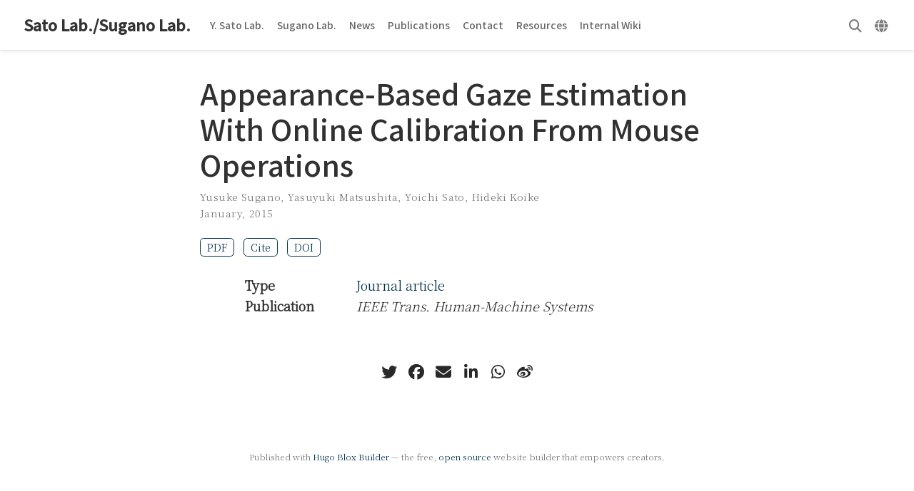

--- FILE ---
content_type: text/html; charset=utf-8
request_url: https://www.ut-vision.org/publication/2015-sugano-appearance/
body_size: 5029
content:
<!DOCTYPE html>
<!-- This site was created with Hugo Blox. https://hugoblox.com -->
<!-- Last Published: January 6, 2026 --><html lang="en-us" >


<head>
  <meta charset="utf-8" />
  <meta name="viewport" content="width=device-width, initial-scale=1" />
  <meta http-equiv="X-UA-Compatible" content="IE=edge" />
  
  
  
    <meta name="generator" content="Hugo Blox Builder 5.9.7" />
  

  
  












  
  










  







  
  
  <link rel="preconnect" href="https://fonts.gstatic.com" crossorigin />
  

  
  
  
    
      
      <link rel="preload" as="style" href="https://fonts.googleapis.com/css2?family=Noto+Sans+JP:wght@500&family=Noto+Serif+JP:wght@300&display=swap">
      <link rel="stylesheet" href="https://fonts.googleapis.com/css2?family=Noto+Sans+JP:wght@500&family=Noto+Serif+JP:wght@300&display=swap" media="print" onload="this.media='all'">
    
  

  
  

  
  
    
    <script src="/js/mathjax-config.js"></script>
  

  

  <link rel="stylesheet" href="/css/vendor-bundle.min.26c458e6907dc03073573976b7f4044e.css" media="print" onload="this.media='all'">

  
  
  
    
    
      <link rel="stylesheet" href="https://cdn.jsdelivr.net/gh/jpswalsh/academicons@1.9.4/css/academicons.min.css" integrity="sha512-IW0nhlW5MgNydsXJO40En2EoCkTTjZhI3yuODrZIc8cQ4h1XcF53PsqDHa09NqnkXuIe0Oiyyj171BqZFwISBw==" crossorigin="anonymous" media="print" onload="this.media='all'">
    

    
    
    
    
      
      
    
    
    

    
    
    

    

    
    
      
      

      
      

      
    
      
      

      
      

      
    
      
      

      
      

      
    
      
      

      
      

      
    
      
      

      
      

      
    
      
      

      
      

      
    
      
      

      
      

      
    
      
      

      
      

      
    
      
      

      
      

      
    
      
      

      
      

      
    
      
      

      
      

      
        <script src="https://cdn.jsdelivr.net/npm/mathjax@3/es5/tex-chtml.js" integrity="" crossorigin="anonymous" async></script>
      
    
      
      

      
      

      
    
      
      

      
      

      
    
  

  
  
  
  
  
  
  <link rel="stylesheet" href="/css/wowchemy.dd0f06a4506b4c45376741c76c3874b1.css" />

  
  
  

  
  
  
  
  
  
  
    
    
    <link rel="stylesheet" href="/css/libs/chroma/github-light.min.css" title="hl-light" media="print" onload="this.media='all'" >
    <link rel="stylesheet" href="/css/libs/chroma/dracula.min.css" title="hl-dark" media="print" onload="this.media='all'" disabled>
  

  
  






<script async src="https://www.googletagmanager.com/gtag/js?id=G-WMCGWK1MZM"></script>
<script>
  window.dataLayer = window.dataLayer || [];

  function gtag() {
      dataLayer.push(arguments);
  }

  function trackOutboundLink(url, target) {
    gtag('event', 'click', {
         'event_category': 'outbound',
         'event_label': url,
         'transport_type': 'beacon',
         'event_callback': function () {
           if (target !== '_blank') {
             document.location = url;
           }
         }
    });
    console.debug("Outbound link clicked: " + url);
  }

  function onClickCallback(event) {
    if ((event.target.tagName !== 'A') || (event.target.host === window.location.host)) {
      return;
    }
    trackOutboundLink(event.target, event.target.getAttribute('target'));  
  }

  gtag('js', new Date());
  gtag('config', 'G-WMCGWK1MZM', {});
  gtag('set', {'cookie_flags': 'SameSite=None;Secure'});

  
  document.addEventListener('click', onClickCallback, false);
</script>

































  

<meta name="description" content="" />



  <link rel="alternate" hreflang="ja" href="https://www.ut-vision.org/ja/publication/2015-sugano-appearance/" />

<link rel="alternate" hreflang="en-us" href="https://www.ut-vision.org/publication/2015-sugano-appearance/" />
<link rel="canonical" href="https://www.ut-vision.org/publication/2015-sugano-appearance/" />



  <link rel="manifest" href="/manifest.webmanifest" />



<link rel="icon" type="image/png" href="/media/icon_hu_f4aac3c449c45e5d.png" />
<link rel="apple-touch-icon" type="image/png" href="/media/icon_hu_2a7e694cb09dbf39.png" />

<meta name="theme-color" content="#003049" />










  
  






<meta property="twitter:card" content="summary" />
<meta property="twitter:image" content="https://www.ut-vision.org/media/icon_hu_46f0465679fe83fd.png" />



  

<meta property="og:type" content="article" />
<meta property="og:site_name" content="Sato Lab./Sugano Lab." />
<meta property="og:url" content="https://www.ut-vision.org/publication/2015-sugano-appearance/" />
<meta property="og:title" content="Appearance-Based Gaze Estimation With Online Calibration From Mouse Operations | Sato Lab./Sugano Lab." />
<meta property="og:description" content="" /><meta property="og:image" content="https://www.ut-vision.org/media/icon_hu_46f0465679fe83fd.png" /><meta property="og:locale" content="en-us" />

  
    <meta
      property="article:published_time"
      content="2020-03-15T07:56:19&#43;00:00"
    />
  
  
    <meta property="article:modified_time" content="2015-01-01T00:00:00&#43;00:00">
  






    









<script type="application/ld+json">
{
  "@context": "https://schema.org",
  "@type": "Article",
  "mainEntityOfPage": {
    "@type": "WebPage",
    "@id": "https://www.ut-vision.org/publication/2015-sugano-appearance/"
  },
  "headline": "Appearance-Based Gaze Estimation With Online Calibration From Mouse Operations",
  
  "datePublished": "2020-03-15T07:56:19Z",
  "dateModified": "2015-01-01T00:00:00Z",
  
  "author": {
    "@type": "Person",
    "name": "Yusuke Sugano"
  },
  
  "publisher": {
    "@type": "Organization",
    "name": "Sato Lab./Sugano Lab.",
    "logo": {
      "@type": "ImageObject",
      "url": "https://www.ut-vision.org/media/icon_hu_5e882248e72502fa.png"
    }
  },
  "description": ""
}
</script>

  

  




  
  
  

  
  

  


  
  <title>Appearance-Based Gaze Estimation With Online Calibration From Mouse Operations | Sato Lab./Sugano Lab.</title>

  
  
  
  











</head>


<body id="top" data-spy="scroll" data-offset="70" data-target="#TableOfContents" class="page-wrapper   " data-wc-page-id="a42d1279a551755b6a81040a1480b43a" >

  
  
  
  
  
  
  
  
  
  <script src="/js/wowchemy-init.min.4fef3e534144e9903491f0cc6527eccd.js"></script>

  


<aside class="search-modal" id="search">
  <div class="container">
    <section class="search-header">

      <div class="row no-gutters justify-content-between mb-3">
        <div class="col-6">
          <h1>Search</h1>
        </div>
        <div class="col-6 col-search-close">
          <a class="js-search" href="#" aria-label="Close"><i class="fas fa-times-circle text-muted" aria-hidden="true"></i></a>
        </div>
      </div>

      <div id="search-box">
        
        <input name="q" id="search-query" placeholder="Search..." autocapitalize="off"
        autocomplete="off" autocorrect="off" spellcheck="false" type="search" class="form-control"
        aria-label="Search...">
        
      </div>

      
      

      

    </section>
    <section class="section-search-results">

      <div id="search-hits">
        
      </div>

    </section>
  </div>
</aside>



  <div class="page-header header--fixed">
  
  
  
  
  












<header>
  <nav class="navbar navbar-expand-lg navbar-light compensate-for-scrollbar" id="navbar-main">
    <div class="container-xl">

      
      <div class="d-none d-lg-inline-flex">
        <a class="navbar-brand" href="/">Sato Lab./Sugano Lab.</a>
      </div>
      

      
      <button type="button" class="navbar-toggler" data-toggle="collapse"
              data-target="#navbar-content" aria-controls="navbar-content" aria-expanded="false" aria-label="Toggle navigation">
      <span><i class="fas fa-bars"></i></span>
      </button>
      

      
      <div class="navbar-brand-mobile-wrapper d-inline-flex d-lg-none">
        <a class="navbar-brand" href="/">Sato Lab./Sugano Lab.</a>
      </div>
      

      
      
      <div class="navbar-collapse main-menu-item collapse justify-content-start" id="navbar-content">

        
        <ul class="navbar-nav d-md-inline-flex">
          

          

          
          
          
            
          

          

          
          
          
          

          
            
              
              
            
            
          

          <li class="nav-item">
            <a class="nav-link " href="/sato-lab/"><span>Y. Sato Lab.</span></a>
          </li>

          
          

          

          
          
          
            
          

          

          
          
          
          

          
            
              
              
            
            
          

          <li class="nav-item">
            <a class="nav-link " href="/sugano-lab/"><span>Sugano Lab.</span></a>
          </li>

          
          

          

          
          
          
            
          

          

          
          
          
          

          
            
              
              
            
            
          

          <li class="nav-item">
            <a class="nav-link " href="/post/"><span>News</span></a>
          </li>

          
          

          

          
          
          
            
          

          

          
          
          
          

          
            
              
              
            
            
          

          <li class="nav-item">
            <a class="nav-link " href="/recent-publication/"><span>Publications</span></a>
          </li>

          
          

          

          
          
          
            
          

          

          
          
          
          

          
            
              
              
            
            
          

          <li class="nav-item">
            <a class="nav-link " href="/contact/"><span>Contact</span></a>
          </li>

          
          

          

          
          
          
            
          

          

          
          
          
          

          
            
              
              
            
            
          

          <li class="nav-item">
            <a class="nav-link " href="/resources/"><span>Resources</span></a>
          </li>

          
          

          

          
          
          
            
              
            
          

          

          
          
          
          

          
            
              
              
            
            
          

          <li class="nav-item">
            <a class="nav-link " href="https://sites.google.com/ut-vision.org/member-wiki/" target="_blank" rel="noopener"><span>Internal Wiki</span></a>
          </li>

          
          

        

          
        </ul>
      </div>

      <ul class="nav-icons navbar-nav flex-row ml-auto d-flex pl-md-2">

        
        

        
        
        
        <li class="nav-item">
          <a class="nav-link js-search" href="#" aria-label="Search"><i class="fas fa-search" aria-hidden="true"></i></a>
        </li>
        

        
        
        

        
        
        <li class="nav-item dropdown i18n-dropdown">
          <a href="#" class="nav-link " data-toggle="dropdown"
             aria-haspopup="true" aria-label="Languages">
            <i class="fas fa-globe mr-1" aria-hidden="true"></i></a>
          <div class="dropdown-menu">
            <div class="dropdown-item dropdown-item-active">
              <span>English</span>
            </div>
            
            <a class="dropdown-item" href="https://www.ut-vision.org/ja/publication/2015-sugano-appearance/">
              <span>日本語</span>
            </a>
            
          </div>
        </li>
        

      </ul>

    </div>
  </nav>
</header>


  </div>

  <div class="page-body">
    
    
    

    


  
    
    
  


<div class="pub">

  













  

  
  
  
<div class="article-container pt-3">
  <h1>Appearance-Based Gaze Estimation With Online Calibration From Mouse Operations</h1>

  

  
    


<div class="article-metadata">

  
  
  
  
  <div>
    

  <span >
      <a href="/authors/yusuke-sugano/">Yusuke Sugano</a></span>, <span >
      <a href="/authors/yasuyuki-matsushita/">Yasuyuki Matsushita</a></span>, <span >
      <a href="/authors/yoichi-sato/">Yoichi Sato</a></span>, <span >
      <a href="/authors/hideki-koike/">Hideki Koike</a></span>
  </div>
  
  

  
  <span class="article-date">
    
    
      
    
    January, 2015
  </span>
  

  

  

  
  
  
  

  
  

</div>

    




<div class="btn-links mb-3">
  
  








  
    
  



<a class="btn btn-outline-primary btn-page-header" href="https://doi.org/10.1109/THMS.2015.2400434" target="_blank" rel="noopener">
  PDF
</a>



<a href="#" class="btn btn-outline-primary btn-page-header js-cite-modal"
        data-filename="/publication/2015-sugano-appearance/cite.bib">
  Cite
</a>













<a class="btn btn-outline-primary btn-page-header" href="https://doi.org/10.1109/THMS.2015.2400434" target="_blank" rel="noopener">
  DOI
</a>



</div>


  
</div>



  <div class="article-container">

    

    
    
    <div class="row">
      <div class="col-md-1"></div>
      <div class="col-md-10">
        <div class="row">
          <div class="col-12 col-md-3 pub-row-heading">Type</div>
          <div class="col-12 col-md-9">
            <a href="/publication/#article-journal">
              Journal article
            </a>
          </div>
        </div>
      </div>
      <div class="col-md-1"></div>
    </div>
    <div class="d-md-none space-below"></div>
    

    
    <div class="row">
      <div class="col-md-1"></div>
      <div class="col-md-10">
        <div class="row">
          <div class="col-12 col-md-3 pub-row-heading">Publication</div>
          <div class="col-12 col-md-9"><em>IEEE Trans. Human-Machine Systems</em></div>
        </div>
      </div>
      <div class="col-md-1"></div>
    </div>
    <div class="d-md-none space-below"></div>
    

    <div class="space-below"></div>

    <div class="article-style"></div>

    







<div class="share-box">
  <ul class="share">
    
      
      
      
        
      
      
      
      
      
      
      
      <li>
        <a href="https://twitter.com/intent/tweet?url=https%3A%2F%2Fwww.ut-vision.org%2Fpublication%2F2015-sugano-appearance%2F&amp;text=Appearance-Based&#43;Gaze&#43;Estimation&#43;With&#43;Online&#43;Calibration&#43;From&#43;Mouse&#43;Operations" target="_blank" rel="noopener" class="share-btn-twitter" aria-label="twitter">
          <i class="fab fa-twitter"></i>
        </a>
      </li>
    
      
      
      
        
      
      
      
      
      
      
      
      <li>
        <a href="https://www.facebook.com/sharer.php?u=https%3A%2F%2Fwww.ut-vision.org%2Fpublication%2F2015-sugano-appearance%2F&amp;t=Appearance-Based&#43;Gaze&#43;Estimation&#43;With&#43;Online&#43;Calibration&#43;From&#43;Mouse&#43;Operations" target="_blank" rel="noopener" class="share-btn-facebook" aria-label="facebook">
          <i class="fab fa-facebook"></i>
        </a>
      </li>
    
      
      
      
        
      
      
      
      
      
      
      
        
      
      <li>
        <a href="/cdn-cgi/l/email-protection#[base64]" target="_blank" rel="noopener" class="share-btn-email" aria-label="envelope">
          <i class="fas fa-envelope"></i>
        </a>
      </li>
    
      
      
      
        
      
      
      
      
      
      
      
      <li>
        <a href="https://www.linkedin.com/shareArticle?url=https%3A%2F%2Fwww.ut-vision.org%2Fpublication%2F2015-sugano-appearance%2F&amp;title=Appearance-Based&#43;Gaze&#43;Estimation&#43;With&#43;Online&#43;Calibration&#43;From&#43;Mouse&#43;Operations" target="_blank" rel="noopener" class="share-btn-linkedin" aria-label="linkedin-in">
          <i class="fab fa-linkedin-in"></i>
        </a>
      </li>
    
      
      
      
        
      
      
      
      
      
      
      
      <li>
        <a href="whatsapp://send?text=Appearance-Based&#43;Gaze&#43;Estimation&#43;With&#43;Online&#43;Calibration&#43;From&#43;Mouse&#43;Operations%20https%3A%2F%2Fwww.ut-vision.org%2Fpublication%2F2015-sugano-appearance%2F" target="_blank" rel="noopener" class="share-btn-whatsapp" aria-label="whatsapp">
          <i class="fab fa-whatsapp"></i>
        </a>
      </li>
    
      
      
      
        
      
      
      
      
      
      
      
      <li>
        <a href="https://service.weibo.com/share/share.php?url=https%3A%2F%2Fwww.ut-vision.org%2Fpublication%2F2015-sugano-appearance%2F&amp;title=Appearance-Based&#43;Gaze&#43;Estimation&#43;With&#43;Online&#43;Calibration&#43;From&#43;Mouse&#43;Operations" target="_blank" rel="noopener" class="share-btn-weibo" aria-label="weibo">
          <i class="fab fa-weibo"></i>
        </a>
      </li>
    
  </ul>
</div>











  
  
    




  
    




  
    




  
    




  
















  </div>
</div>
  </div>

  <div class="page-footer">
    
    
    <div class="container">
      <footer class="site-footer">

  












  
  
  
  
  













  





  <p class="powered-by">
    
    
    
      
      
      
      
      
      
      Published with <a href="https://hugoblox.com/?utm_campaign=poweredby" target="_blank" rel="noopener">Hugo Blox Builder</a> — the free, <a href="https://github.com/HugoBlox/hugo-blox-builder" target="_blank" rel="noopener">open source</a> website builder that empowers creators.
    
  </p>
</footer>

    </div>
    
  </div>

  


<script data-cfasync="false" src="/cdn-cgi/scripts/5c5dd728/cloudflare-static/email-decode.min.js"></script><script src="/js/vendor-bundle.min.0dfcdd67ca42b8dbc94d6bf1aa446ffb.js"></script>




  

  
  

  













  
  <script id="search-hit-fuse-template" type="text/x-template">
    <div class="search-hit" id="summary-{{key}}">
      <div class="search-hit-content">
        <div class="search-hit-name">
          <a href="{{relpermalink}}">{{title}}</a>
          <div class="article-metadata search-hit-type">{{type}}</div>
          <p class="search-hit-description">{{snippet}}</p>
        </div>
      </div>
    </div>
  </script>
  
    <script src="https://cdn.jsdelivr.net/gh/krisk/Fuse@v3.2.1/dist/fuse.min.js" integrity="sha512-o38bmzBGX+hD3JHWUFCDA09btWaqrNmoJ3RXLlrysA7PP01Kgs4UlE4MhelE1v5dJR3+cxlR4qQlotsW7jKsnw==" crossorigin="anonymous"></script>
    <script src="https://cdn.jsdelivr.net/gh/julmot/mark.js@8.11.1/dist/jquery.mark.min.js" integrity="sha512-mhbv5DqBMgrWL+32MmsDOt/OAvqr/cHimk6B8y/bx/xS88MVkYGPiVv2ixKVrkywF2qHplNRUvFsAHUdxZ3Krg==" crossorigin="anonymous"></script>
  












  
  
  
  
  
  
  

















<script id="page-data" type="application/json">{"use_headroom":true}</script>


  <script src="/js/wowchemy-headroom.db4755770454eb63685f8de785c0a172.js" type="module"></script>









  
  


<script src="/en/js/wowchemy.min.69fc52a6dc16aaf1a452cfbb36466dac.js"></script>







  
<div id="modal" class="modal fade" role="dialog">
  <div class="modal-dialog">
    <div class="modal-content">
      <div class="modal-header">
        <h5 class="modal-title">Cite</h5>
        <button type="button" class="close" data-dismiss="modal" aria-label="Close">
          <span aria-hidden="true">&times;</span>
        </button>
      </div>
      <div class="modal-body">
        
        <pre><code></code></pre>
      </div>
      <div class="modal-footer">
        <a class="btn btn-outline-primary my-1 js-copy-cite" href="#" target="_blank">
          <i class="fas fa-copy"></i> Copy
        </a>
        <a class="btn btn-outline-primary my-1 js-download-cite" href="#" target="_blank">
          <i class="fas fa-download"></i> Download
        </a>
        <div id="modal-error"></div>
      </div>
    </div>
  </div>
</div>


  <script src="/js/wowchemy-publication.9c0e895144aef5a693008b5c5d450147.js" type="module"></script>


















<!-- Cloudflare Pages Analytics --><script defer src='https://static.cloudflareinsights.com/beacon.min.js' data-cf-beacon='{"token": "83c4646423004e0ca913ee143c75d343"}'></script><!-- Cloudflare Pages Analytics --></body>
</html>
